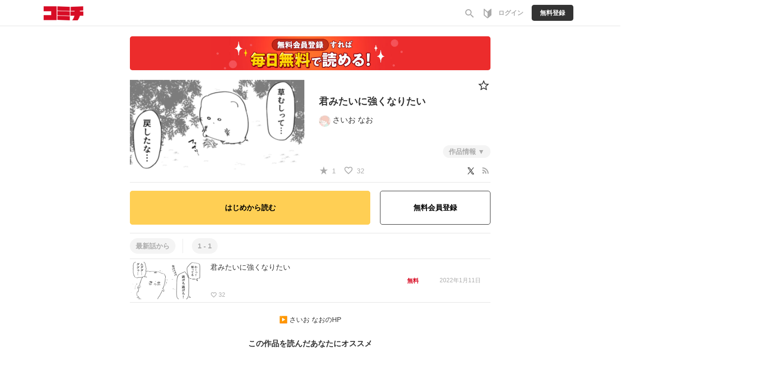

--- FILE ---
content_type: text/html;charset=UTF-8
request_url: https://comici.jp/saionao/series/fda3c56aee8e9
body_size: 9089
content:
<!DOCTYPE html>
<html lang="ja">
<head>
    <meta charset="UTF-8" />
    
    <title>君みたいに強くなりたい by さいお なおさんの作品 | 
        Webマンガのコミチ
        
    </title>

    
    
        <!-- Load Comici head -->
        
	
	
	<meta name="viewport" content="width=device-width,initial-scale=1.0,maximum-scale=1.0,user-scalable=yes,shrink-to-fit=no" />
	<meta name="robots" content="max-image-preview:large">
	
	<meta property="og:locale" content="ja_JP" />
	<meta property="og:type" content="article" />
	<meta property="og:image:width" content="1200" />
	<meta property="og:image:height" content="630" />
	
	<meta property="fb:app_id" content="1640312576062215" />
	<meta property="article:publisher" content="https://www.facebook.com/comicijp/" />
	
	<meta name="twitter:site" content="@comici_jp" />
	<meta name="_csrf" content="_WmANcJhY5NZjMN3W3JpcZYlM5hepZgfASIBJDzpHoPZvCuyxQq2DKFWVaZ06acSPV9dQPcdHqFpl64yZUc4F1rYfLDtjhLQ" />
	<meta name="_csrf_header" content="X-CSRF-TOKEN" />
	<meta name="keywords" content="コミチ,マンガ,漫画,無料,コミック,読み放題,縦スク,WEBマンガ,漫画家,マンガ広告">


	
	<link rel="preload" href="https://comici.jp/icons/twitter_g.svg" as="image" type="image/svg+xml">
	<link rel="preload" href="https://fonts.googleapis.com/icon?family=Material+Icons|Material+Icons+Outlined&display=swap" as="style" onload="this.onload=null;this.rel='stylesheet'" />
	<noscript><link rel="stylesheet" href="https://fonts.googleapis.com/icon?family=Material+Icons|Material+Icons+Outlined&display=swap" /></noscript>

	<link rel="shortcut icon" href="https://cdn-public.comici.jp/images/favicon.ico" />
	<link rel="apple-touch-icon" sizes="180x180" href="https://cdn-public.comici.jp/images/apple-touch-icon.png">

	<!-- GAトラッキング -->
	
		
    

    
    <script>
        /*<![CDATA[*/
    (function(w,d,s,l,i){
        w[l]=w[l]||[];
        w[l].push({'gtm.start':new Date().getTime(),event:'gtm.js'});
        var f=d.getElementsByTagName(s)[0],j=d.createElement(s),dl=l!='dataLayer'?'&l='+l:'';j.async=true;
        j.src='https://www.googletagmanager.com/gtm.js?id='+i+dl;f.parentNode.insertBefore(j,f);
    })
    (window,document,'script','dataLayer','GTM-KH8JDCV');
        /*]]>*/
    </script>
    

    
        <script>
            /*<![CDATA[*/
        (function(w,d,s,l,i){
            w[l]=w[l]||[];
            w[l].push({'gtm.start':new Date().getTime(),event:'gtm.js'});
            var f=d.getElementsByTagName(s)[0],j=d.createElement(s),dl=l!='dataLayer'?'&l='+l:'';j.async=true;
            j.src='https://www.googletagmanager.com/gtm.js?id='+i+dl;f.parentNode.insertBefore(j,f);
        })
        (window,document,'script','dataLayer','GTM-PSBQJSQ');
            /*]]>*/
        </script>
        
    

	

	
	
		<link rel="preload" href="/css/bootstrap-4e14e9ece3.css" as="style" onload="this.onload=null;this.rel='stylesheet'" />
		<noscript><link rel="stylesheet" href="/css/bootstrap-4e14e9ece3.css" /></noscript>

		<link rel="preload" href="/css/libs/jquery-ui-13156c220a.min.css" as="style" onload="this.onload=null;this.rel='stylesheet'" />
		<noscript><link rel="stylesheet" href="/css/libs/jquery-ui-13156c220a.min.css" /></noscript>

		<link rel="stylesheet" href="/css/style-77ae2aa731.css" /> <!-- do not use preload -->

		<link rel="preload" href="/css/articles-45bd389509.css" as="style" onload="this.onload=null;this.rel='stylesheet'" />
		<noscript><link rel="stylesheet" href="/css/articles-45bd389509.css" /></noscript>

		
	


	
	
		<script src="https://ajax.googleapis.com/ajax/libs/jquery/1.11.1/jquery.min.js"></script>
		
		<script src="/js/libs/purify-ba06987beb.min.js" defer="defer"></script>
		
		<script src="https://maxcdn.bootstrapcdn.com/bootstrap/3.3.7/js/bootstrap.min.js" defer></script>
		<script src="/js/libs/jquery-ui-21bae0c6ca.min.js" defer></script>
		<script src="/js/libs/jquery.ui-28b8987546.touch-punch.min.js" defer></script>
		<script src="/js/libs/jquery-aeb160669d.cookie.js" defer="defer"></script>
		<script src="/js/libs/nicetooltip-3b50bbf817.js" defer="defer"></script>
		<script src="/js/libs/lazysizes-1ce7aa4182.min.js" defer></script>
		<script src="/js/common/comici-d5cdad597d.common.js"></script>
		<script src="/js/common/comici-a7234c298f.logging.js"></script>
		<script src="/js/comici-dfac8bfbbb.ajax.custom.js" defer></script>
		<script src="/js/search-510cc0c355.autocomplete.js" defer="defer"></script>
		
			<script src="/js/notification-000e8d6571.js" defer="defer"></script>
		
		<script type="text/javascript" src="/js/storeitem/storeitem-ae65714568.info.js" defer="defer"></script>

		
	
	<!-- Global -->
	<script>
		var isRentalSite = false;
		var appEnv = "production";
		var appConst = window.appConst || {
			cdn : "\/\/cdn.comici.jp\/",
			cdnPubic : "\/\/cdn-public.comici.jp\/",
			appName : "\u30B3\u30DF\u30C1",
			spkTest : "pk_test_51QMi5G4Ej4UcxoCfVZf5MB9SfM7LU8BfnjEyKpZC5keWSycxmJCS1qgMCRaFaVTyvaQEKirsgFV6a8LwNXBqCwF500CjByQAh1",
			spkLive : "pk_live_3oPsADXEg0vuhhrnI0BIv1sC00Br3n1tdx",
		};
	</script>
	<!-- 構造化データ -->
	<script type="application/ld+json">
		{
			"@context": "https://schema.org",
			"@type": "WebSite",
			"name": "Webマンガのコミチ",
			"url": "https://https://comici.jp"
		}
	</script>

    

    
    
    <meta charset="UTF-8"/>
    <link rel="preload" href="https://comici.jp/images/series/fav.svg" as="image" type="image/svg+xml">
    <meta name="_csrf" content="_WmANcJhY5NZjMN3W3JpcZYlM5hepZgfASIBJDzpHoPZvCuyxQq2DKFWVaZ06acSPV9dQPcdHqFpl64yZUc4F1rYfLDtjhLQ"/>
    <meta name="_csrf_header" content="X-CSRF-TOKEN"/>
    <!-- OGP個別設定 -->
    <meta name="twitter:card" content="summary_large_image"/>
    <meta name="note:card" content="summary_large_image">
    
    <meta property="og:title" content="君みたいに強くなりたい"/>
    <meta property="og:description" content="君みたいに強くなりたい by さいお なお。"/>
    <meta name="description" content="君みたいに強くなりたい by さいお なお。"/>
  
  
    <meta property="og:url" content="https://comici.jp/https://comici.jp/saionao/series/fda3c56aee8e9"/>
    <link rel="canonical" href="https://comici.jp/https://comici.jp/saionao/series/fda3c56aee8e9">
  
  
  
    <meta property="og:image" content="https://cdn-public.comici.jp/series/6858/2022011117084648219071E90F4A3CFC47F789669195E92E7.png"/>
    <meta name="twitter:image" content="https://cdn-public.comici.jp/series/6858/2022011117084648219071E90F4A3CFC47F789669195E92E7.png"/>
  
  
  <script type="application/ld+json">
    {
      "@context": "https://schema.org",
      "@type": "BreadcrumbList",
      "itemListElement": [
        {
          "@type": "ListItem",
          "position": 1,
          "name": "HOME",
          "item": "https:\/\/comici.jp"
        }
      ]
    }
  </script>
  <script type="text/javascript">
  		window.dataLayer = window.dataLayer || [];
  		dataLayer.push({'seriesTitle':"\u541B\u307F\u305F\u3044\u306B\u5F37\u304F\u306A\u308A\u305F\u3044"}
  			,{'seriesId':5094});
  </script>
  <script src="/js/libs/jquery-1d134a9a85.showLoading.min.js" defer="defer"></script>
  <script type="text/javascript" src="/js/common/comici-19f2037275.bonuscoin.js" defer="defer"></script>
  <script type="text/javascript" src="/js/series/series-42d510db8d.info.js" defer="defer"></script>
  <script type="text/javascript" src="/js/mission/comici-8804feb164.mission.js" defer="defer"></script>
  <script>
    /*<![CDATA[*/
      const episodeCounterPaging = 1;
      const currentSort = 2;
      const isSeriesPage = true;
      const isPagingList = false;
    /*]]>*/
  </script>
  <script type="text/javascript" src="/js/series/series.info-c27468dd4f.public.paging.js" defer="defer"></script>
  <script type="text/javascript" src="/js/story-ee6d827b55.info.js?20200515" defer="defer"></script>
  <script type="text/javascript" src="/js/article/article-a3debe23c0.share.js?20220121" defer="defer"></script>
  <script type="text/javascript" src="/js/article/article-219178e602.delete.js?20210330"
          defer="defer"></script>
  <script type="text/javascript" src="/js/series/series-686d58918c.pin.js?20200515" defer="defer"></script>
  <script type="text/javascript"
          src="/js/series/series-8e4064e6df.select.js?20210426" defer="defer"></script>
  <script type="text/javascript"
          src="/js/users/user-ceb77e6665.favorite.series.js?20200603" defer="defer"></script>
  <script type="text/javascript"
          src="/js/charge/charge-fbf17e3cfc.article.js?20220119" defer="defer"></script>
  <script type="text/javascript"
          src="/js/charge/charge-6ef28e793f.series.js?20220119" defer="defer"></script>
  <script type="text/javascript"
          src="/js/series/series-b45359d388.share.js?20200909"></script>
  
  <script src="https://js.stripe.com/v3/"></script>
  <script type="text/javascript" src="/js/stripe-9202d78550.applepay.js?20210617"></script>
  <script type="text/javascript" src="/js/charge/charge-d026db670d.point.js?v=20220111" defer="defer"></script>
  <script type="text/javascript" src="/js/users/user-1d2e3dd873.share.series.js" defer="defer"></script>
  <link rel="stylesheet" href="/css/point-f51752fde0.css?20210719"/>
  
	<link rel="stylesheet" href="/css/ranking-0c1a7cb453.css" />
	
	<link rel="stylesheet" href="/css/libs/showLoading-be6e18f55a.css?20191226"/>
	<link rel="alternate" type="application/json+oembed"
        href="https://comici.jp/oembeded/n?url=https%3A%2F%2Fcomici.jp%2Fusers%2Fsaionao%2Fseries%2Finfo%2F5094%2F"
        title="君みたいに強くなりたい">
	
  <script type="text/javascript" src="/js/common/safe-filter-c06189f896.js" defer="defer"></script>
</head>

<body
    onload="loadPageTracking(&#39;common_page&#39;, &#39;Bxu07Fi2wId4GVFriyKvQ5fRtWaQoDAa&#39;, &#39;96b4ddb535a7575638c794e8c0900eaf&#39;, null);"
>
    
        
            				
	
		
		<noscript><iframe src="https://www.googletagmanager.com/ns.html?id=GTM-KH8JDCV"
		height="0" width="0" style="display:none;visibility:hidden"></iframe></noscript>
		
	
	
		
		<noscript><iframe src="https://www.googletagmanager.com/ns.html?id=GTM-PSBQJSQ"
		height="0" width="0" style="display:none;visibility:hidden"></iframe></noscript>
				
	

	


	
    <div class="modal" id="general-confirm-dialog" tabindex="-1" role="dialog" aria-labelledby="staticModalLabel" aria-hidden="true" data-show="true" data-keyboard="false" data-backdrop="static">
        <div class="modal-dialog modal-dialog-centered" style="z-index: 3000">
            <div class="modal-content">
                <div class="modal-header">
                    <button type="button" class="close" data-result="reject" data-dismiss="modal">
                        <span aria-hidden="true">&#215;</span><span class="sr-only">閉じる</span>
                    </button>
                    <div class="modal-title">確認</div>
                </div>
                <div class="modal-body">
                    本当に「<span class="strong-text0 red-text dynamic-message">Test</span>」を削除していいですか？<br>
                </div>
                <div class="modal-footer">
                    <button type="button" class="btn btn-action" data-result="resolve" data-dismiss="modal">はい</button>
                    <button type="button" class="btn btn-close" data-result="reject" data-dismiss="modal">いいえ</button>
                </div>
            </div>
        </div>
    </div>


	
    <span id="recomendRequestId" class="hide-area2">Bxu07Fi2wId4GVFriyKvQ5fRtWaQoDAa</span>
    <span id="recommendRequestId" class="hide-area2">Bxu07Fi2wId4GVFriyKvQ5fRtWaQoDAa</span>
    <span id="sessionId" class="hide-area2">96b4ddb535a7575638c794e8c0900eaf</span>
	

        
        
    

    
        
            
                
	<span class="login_user_id" id="login_user_id" style="display:none"></span>
	<span class="is_logout" style="display:none"></span>
	<header class="h" id="xHeader">
		<div class="h-main">

			
			<div class="h-main-sitename">
				
				

				
				
					<div class="h-main-logo-wrap">
						<a href="https://comici.jp" class="h-main-logo-link">
							<img src="[data-uri]" data-src="//cdn.comici.jp/img/logo02.svg" class="h-main-logo-img lazyload" alt="コミチ" width="81" height="29" />
							<img src="[data-uri]" data-src="//cdn.comici.jp/img/logo_s.svg" class="h-main-logo-img mode-sp lazyload" alt="コミチ" width="26" height="28" />
						</a>
					</div>
				
			</div>

			
			<nav class="h-main-nav mode-to-home">
				
				

			</nav>


			
			<nav class="h-main-nav only-icon">
				<a id="searchBtnOnlyIcon" href="https://comici.jp/search" class="h-main-nav-link">
					<i class="material-icons">search</i>
				</a>
				<a class="h-main-nav-link tutorial-link" href="https://comici.jp/tutorial/">
					<span class="svg-icon">
						<svg width="16" height="20" viewBox="0 0 16 20" fill="none" xmlns="http://www.w3.org/2000/svg">
							<path d="M15.7094 0.240774C15.5725 0.118777 15.3954 0.0514896 15.212 0.0517586C14.942 0.128065 14.6889 0.254632 14.4659 0.424816C12.9737 1.66834 7.99957 6.02067 7.99957 6.02067C7.99957 6.02067 3.02547 1.66834 1.53324 0.424816C1.31022 0.254632 1.05709 0.128065 0.78713 0.0517586C0.589248 0.0517586 0.399471 0.130367 0.259547 0.27029C0.119624 0.410214 0.0410156 0.599991 0.0410156 0.797873V12.9844C0.0414806 13.133 0.0752312 13.2796 0.139788 13.4135C0.204345 13.5473 0.298069 13.665 0.414073 13.7579C0.580705 13.8959 7.54692 19.9481 7.99957 19.9481C8.45221 19.9481 15.4184 13.8959 15.5851 13.7579C15.7011 13.665 15.7948 13.5473 15.8593 13.4135C15.9239 13.2796 15.9576 13.133 15.9581 12.9844V0.797873C15.9583 0.692732 15.9362 0.588749 15.8933 0.492741C15.8504 0.396733 15.7878 0.310868 15.7094 0.240774ZM7.99957 17.6501C6.56205 16.4489 4.65076 14.8285 2.109 12.6424C2.08288 12.62 2.05677 12.5964 2.03065 12.5753V3.46647C4.09241 5.24471 6.61925 7.44575 7.99957 8.65321V17.6501Z" fill="#AAAAAA"/>
						</svg>
					</span>
				</a>
				
				
				
				
					<a href="/signin" class="h-main-nav-link">
						<span class="h-main-nav-link-label">ログイン</span>
					</a>
					<a href="/signup" class="h-main-nav-link mode-btn mode-no-icon h-coin-message-parent">
						<span class="h-main-nav-link-label">無料登録</span>
					</a>
				



				

				
				

			</nav>
		</div>


		
		
	</header>
	<span id="session_id" style="display:none">96b4ddb535a7575638c794e8c0900eaf</span>
	<script type="text/javascript" src="/js/object/user-8e03db3ec3.info.common.js" defer="defer"></script>
	

            
            
        
    

    <main>
        <div class="main-areaL">
            <div class="content-boxL">
                <div class="content-box-inner">
                    

  <div>
	
    <div class="comici-toast" id="top-dailybonus-toast" style="display: none;">
    	<div class="header">
    		ログインボーナス
    	</div>
    	<div class="body">
			
			
				<img  class="icon-img lazyload" data-src="/images/icons/bonus.svg" src="[data-uri]" onload="loadActiveUserTracking(&#39;none&#39;, &#39;Bxu07Fi2wId4GVFriyKvQ5fRtWaQoDAa&#39;, &#39;96b4ddb535a7575638c794e8c0900eaf&#39;,-1);"
					/>
				<span id="loginBonusValue"></span>獲得しました
			
    	</div>
    </div>
	
	
	
</div>
  
  

  
  

  
  
    <div class="g-section series-idx"
    >
      

      
      <div class="series-free-banner">
          <a href="/signup">
          <img class="lazyloaded mode-too-wide" data-src="/images/bnr/series/signup_free.jpg" src="/images/bnr/series/signup_free.jpg" alt="会員登録すれば毎日無料で読める" />
        </a>
      </div>


      
      <div class="series-h">
        <div class="series-h-img"
        >
          <picture>
            <source media="(min-width: 768px)"
                    data-srcset="//cdn-public.comici.jp/series/6858/2022011117084648219071E90F4A3CFC47F789669195E92E7-lg.png 2x, //cdn-public.comici.jp/series/6858/2022011117084648219071E90F4A3CFC47F789669195E92E7-sm.png 1x"/>
            <source media="(max-width: 767px)"
                    data-srcset="//cdn-public.comici.jp/series/6858/2022011117084648219071E90F4A3CFC47F789669195E92E7-lg.png 2x, //cdn-public.comici.jp/series/6858/2022011117084648219071E90F4A3CFC47F789669195E92E7-sm.png 1x"/>
            <img class="series-h-img-img lazyload"
                  srcset="//cdn-public.comici.jp/img/loading.svg"
                  alt="さいお なおの作品：君みたいに強くなりたい"
                  width="720" height="328"
            />
          </picture>
        </div>

        <div class="series-h-info series-top-info">
          <span id="story_user_id" class="hide-area2">6858</span>
          <span id="series_id" class="hide-area2">5094</span>
          <span id="content_id" class="hide-area2">0</span>
          

          
          <div class="series-h-favs-box">

            

        

            
              <a class="series-h-fav-icon" href="/signin">
                <img data-src="/images/series/fav.svg" class="icon-img2-h lazyload" width="28" height="28" />
              </a>
            
          </div>


          
          <div class="series-h-title-wrap">
            <h1 class="series-h-title">
              
              <span class="g-hidden">漫画家・
                  さいお なおの</span> <span>&#21531;&#12415;&#12383;&#12356;&#12395;&#24375;&#12367;&#12394;&#12426;&#12383;&#12356;</span>
            </h1>
            
            
          </div>

          <div class="series-h-credit">
            
            <div class="series-h-credit-user">
              
              
                <a href="https://comici.jp/saionao">
                  <img
                    src="//cdn.comici.jp/img/loading_sq_sm.png"
                    data-src="//cdn-public.comici.jp/users/6858/2021092521091111665C90B98FAB6C0D336732E15CB8CDC6A.png"
                    class="lazyload profile-img"/>
                  <span class="article-text">さいお なお</span>
                </a>
              
              
              
              
            </div>

            

            
            <div class="series-h-credit-info-text-wrap">
              <div class="series-h-credit-info-text mode-hidden" id="series-explain-area">
                <div class="series-h-credit-info-text-text">
                    
                    
                </div>

                
                

                
                

                

                
                
                  
                

                <a class="series-h-credit-close" onclick="clickedSeriesDescriptionMore();">
                  <i class="material-icons">close</i>
                </a>
              </div>
              <div class="series-h-credit-button">
                <a class="series-h-credit-button-link" onclick="clickedSeriesDescriptionMore();">
                  作品情報
                </a>
              </div>
            </div>

          </div>

            
            <div class="series-h-favs">
              
                <i class="material-icons mode-sm text-gray" >star_rate</i>
                <span class="series-favorite-text">1</span>
              
              &nbsp;&nbsp;
              
                  <i class="material-icons mode-sm text-gray" >favorite_border</i>
                  <span class="series-favorite-text">32</span>
                  
              

              <div class="prof-link-item mode-right">
                
                    
                    <a class="mode-pc" href="https://twitter.com/intent/tweet?url=https://comici.jp/saionao/series/fda3c56aee8e9?utm_source%3Dtwitter%26utm_medium%3Dshare%26utm_campaign%3Dtw_sh_fda3c56aee8e9&amp;text=%E5%90%9B%E3%81%BF%E3%81%9F%E3%81%84%E3%81%AB%E5%BC%B7%E3%81%8F%E3%81%AA%E3%82%8A%E3%81%9F%E3%81%84%20@saionao_" target="_blank" onclick="clickedShareSeries(5094);clickGaTracking(&#39;/share-tweet&#39;);" >
                      <span class="mode-sm text-gray" ><img data-src="/icons/twitter_g.svg" class="lazyload mode-sm text-gray" /></span>
                    </a>
                    
                    <a href="#" class="mode-sp" onclick="clickedShareSeries(5094);clickNavigattionShare(&#39;作品の共有&#39;, &#39;君みたいに強くなりたい @saionao_&#39;,&#39;https://comici.jp/saionao/series/fda3c56aee8e9?utm_source=twitter&amp;utm_medium=share&amp;utm_campaign=tw_sh_fda3c56aee8e9&#39;);">
                      <span class="material-icons mode-sm-lg text-gray" id="navishare-icon">share</span>
                    </a>
                    &nbsp;
                

          
                <a href="/saionao/series/fda3c56aee8e9/rss" target="_blank" >
                  <span class="material-icons mode-sm-lg text-gray" >rss_feed</span>
                </a>
              </div>
            </div>

        </div>
      </div>


      

      
      <div class="series-act" style="margin-top: 0;">
        
        
        <div class="series-act-read">
          <a class="series-act-read-btn" href="/saionao/episodes/dc644851962e6">はじめから読む</a>
        </div>
        
        
          <div class="series-act-signup sp-hidden">
            <a href="/signup">
              無料会員登録
            </a>
          </div>
        

      </div>
      
        <div class="series-act-signup sp">
          <a href="/signup">
            無料会員登録
          </a>
        </div>
      

    <div class="series-ep-wrap mode-has-comic">
      <div class="series-ep">
        <input type="hidden" name="isBulkSeries" id="isBulkSeries">
        <div id="paging-container" class="series-ep-info mode-top flex-wrap mode-list">

          

          <div class="series-ep-info-h mode-ep-count paging">
            
            
              <a class="series-ep-info-link" onclick="orderArticleBy(1);">最新話から</a>
            
          </div>

          <div class="series-ep-info-h mode-ep-count paging mode-series">&nbsp;</div>
        </div>

        
        
          <div class="series-ep-list">
            
              
              
    
        

        
	    
  <div class="series-ep-list-item link-as-wrapper"
  >
      <a
        class="article-ep-list-item-img-link click-link g-episode-link-wrapper"
        id="null-false"
        data-href="/saionao/episodes/dc644851962e6/"
		data-event-detail="clk-thumb"
        data-request-id="Bxu07Fi2wId4GVFriyKvQ5fRtWaQoDAa"
        data-session-id="96b4ddb535a7575638c794e8c0900eaf"
        data-article="80088"
        data-position="0" onclick="clickedArticleAreaBySeriesInfo(null, false, this )"
      >

    
    <div class="series-ep-list-item-img-wrap">
      <div id="article-80088"></div>
      <div class="series-ep-list-item-img">
          <figure class="g-ogp-thumb mode-top" data-image-id="869565">
            
    		  <picture >
                <source media="(min-width: 768px)"
                        data-srcset="//cdn-public.comici.jp/articlevisual/6858/default/202201111713278065E78BE202A7CAF9B4C985C874CE4FE26-lg.png 2x, //cdn-public.comici.jp/articlevisual/6858/default/202201111713278065E78BE202A7CAF9B4C985C874CE4FE26-lg.png 1x"/>
                <source media="(max-width: 767px)"
                        data-srcset="//cdn-public.comici.jp/articlevisual/6858/default/202201111713278065E78BE202A7CAF9B4C985C874CE4FE26-sm.png 1x, //cdn-public.comici.jp/articlevisual/6858/default/202201111713278065E78BE202A7CAF9B4C985C874CE4FE26-sm.png 1x"/>
                <img class="g-ogp-thumb-img mode-force-cover lazyload"
                     srcset="//cdn-public.comici.jp/img/loading.svg"
                    alt="君みたいに強くなりたい" onload="loadImpTracking(&#39;series_top&#39;, &#39;list&#39;, &#39;Bxu07Fi2wId4GVFriyKvQ5fRtWaQoDAa&#39;, &#39;96b4ddb535a7575638c794e8c0900eaf&#39;, null, null, 80088, 869565, &#39;0&#39;);"
                />
              </picture>
            
          </figure>

      </div>

      
    </div>

    <div class="series-ep-list-item-main">
      
        <h2 class="series-ep-list-item-h  with-like">
            <span class="series-ep-list-item-h-text max-w-65">君みたいに強くなりたい</span>
            
        </h2>



      <div class="series-ep-list-item-info show-author-name">
        
        

        
        <p class="series-ep-list-info-item series-ep-list-date">
          
          
            <time
              class="series-ep-list-info-item-text series-ep-list-date-time"
              datetime="2022-01-11 17:13:00"
            >2022年1月11日</time>
          
        </p>

        
        <p class="series-ep-list-info-item series-ep-list-favs">
          <i class="material-icons">favorite_border</i>
          <span
            class="like-counter80088 series-ep-list-info-item-text"
          >32</span>
        </p>

        
        
      </div>

      
      <div class="series-ep-list-symbols">
        
	
	<div class="g-payment-article  mode-list">
		<span class="free-icon-new">無料</span>
	</div>

      </div>

    </div>



    
    <div class="col-xs-3 col-sm-3 bulk-episodelist-flex-checkbox column-flex-center" style="display: none;">

	
      
        
      
      
    </div>

  </a>

  </div>



        
    


          </div>
        
      </div>


      

      
    </div>
  </div>

  <div>
	  
    
    <div>
	<div class="modal" id="login-popup-dialog" tabindex="-1" role="dialog" aria-labelledby="staticModalLabel" aria-hidden="true" data-show="true" data-keyboard="true" data-backdrop="true"
	>
		<div class="modal-dialog">
			<div class="modal-content">
				<div class="modal-header top-modal-header">
					<button type="button" class="close" data-dismiss="modal">
						<span aria-hidden="true">&#215;</span><span class="sr-only">閉じる</span>
					</button>
				</div>
				<div class="modal-body popup-modal-body">

					<div class="login-popup-msg-area">
						このエピソードを読むには<br />
						アカウント登録が必要です。<br />
						<img data-src="/images/popup/register_img_popup.svg" class="lazyload main-img" alt="ログイン・登録" />
					</div>
					<div class="login-popup-register-btn">
                        <a href="/signup" >無料登録する</a>
					</div>

					<div class="text-divider"><div class="text-box">登録済みなら</div></div>

					<div class="login-popup-login-btn">
                        <a href="/signin" >ログイン</a>
					</div>
				</div>
			</div>
		</div>
	</div>
</div>
  </div>
  <script>
    var isSeries =null;
  </script>


                    
  
  

  <div class="content-boxL recommended-series-box">
    <div class="recommended-series">
      <div class="g-section mode-wide">

        <div class="series-author-hp">
          ▶&nbsp;<a href="/saionao/">さいお なおのHP</a>
        </div>


        
          


          

            
            
        

        
        <h2 class="title-label series-more-h">この作品を読んだあなたにオススメ</h2>
        <div class="series-more-list" id="recomend-series-list">
        </div>
      </div>
    </div>
  </div>

                </div>
            </div>
        </div>

        
    </main>

    
        
            
		
		
			<footer class="footer footer-box footer-info">
				<div class="container">
					<div class="row">
						<div class="col-xs-12 text-center">
							<p id="pageTop"><a class="pageTop btn" href="#"><img
									data-src="//cdn.comici.jp/img/icons/btn-PageTop.svg"
									class="pageTop-img lazyload"
									width="32"
									height="32"
								/></a></p>
						</div>
					</div>

					<ul class="footer-list-sns">
						<li ><a href="https://twitter.com/comici_jp" target="_blank" ><img class="icon-img-h lazyload" data-src="/images/docs/sns/twitter_white.svg?t=1" alt="Twitter" /></a></li>
						<li ><a href="/mailmagazine/" target="_blank"><img class="icon-img-h lazyload" data-src="/images/docs/sns/mail_white.svg" alt="メールマガジン" /></a></li>
						<li ><a href="https://www.youtube.com/channel/UC4moYa6Fvc6kdHWR8rozZRg" target="_blank" ><img class="icon-img-h lazyload" data-src="/images/docs/sns/youtube_white.svg" alt="YouTube" /></a></li>
					</ul>

					<ul class="footer-list" itemscope itemtype="http://schema.org/SiteNavigationElement">
						<li itemprop="name"><a href="https://comici.co.jp/" itemprop="url">会社概要</a></li>
						<li itemprop="name"><a href="https://comici.jp/webtoon/" itemprop="url">ウェブトゥーン</a></li>						
						<li itemprop="name"><a href="https://comici.jp/tags" itemprop="url">タグ一覧</a></li>

						<li itemprop="name"><a href="https://support.comici.jp/" target="_blank" rel="noopener noreferrer" itemprop="url">よくある質問</a></li>
						<li ><a href="https://comici.jp/sns/" target="_blank">SNSアカウント</a></li>
						<li ><a href="https://recruit.comici.co.jp/">採用情報</a></li>
						<li ><a href="https://comici.co.jp/terms">ご利用規約</a></li>
						<li ><a href="https://comici.co.jp/privacy">プライバシーポリシー</a></li>
						<li ><a href="https://comici.co.jp/cookiePolicy">Cookieポリシー</a></li>
						<li ><a href="https://comici.co.jp/tokushohou">特商法表記</a></li>
					</ul>
					<br />
					<ul class="footer-list" >
						<li ><img data-src="/images/icons/language.svg" class="lazyload icon-img2-h" width="20" height="20" /></li>
						<li ><span class="strong-text0"><img data-src="/images/icons/check_w.svg" class="lazyload icon-img" width="16" height="16" />日本語</span></li>
						<li ><a href="https://comici.jp?lang=en">English</a></li>
						<li ><a href="https://comici.jp?lang=cn">中国語（簡体字）</a></li>
					</ul>
					<div class="row text-center">
						<div class="footer-abj-text">
							<img data-src="/images/abj.svg" class="img lazyload" />
							<div class="text">ABJマークは、この電子書店・電子書籍配信サービスが、著作権者からコンテンツ使用許諾を得た正規版配信サービスであることを示す登録商標(登録番号 第6091713号)です。ABJマークの詳細、ABJマークを掲示しているサービスの一覧はこちら。<a href="https://aebs.or.jp/" target="_blank">https://aebs.or.jp/</a></div>
						</div>
					</div>

					<div class="row text-center">
						<div class="footer-copy-text">&copy; 2026 <a href="https://comici.jp/">comici, Inc.</a></div>
					</div>
				</div>
			</footer>
		
	
        
        
    

    <div class="upload-overlay">
        <div class="loading-wrapper show-loading">
            <div class="loading-inner loading-center">
                <div class="lds-ellipsis comici-loading"><div></div><div></div><div></div><div></div></div>

            </div>
        </div>
    </div>

    <script src="/js/comici-auth-bundle-86a850d1a0.js"></script>
</body>
</html>


--- FILE ---
content_type: text/html;charset=UTF-8
request_url: https://comici.jp/api/users/recommendSeriesForSeriesDetailContent?contentId=0&seriesIds=&targetSeriesId=5094&sessionId=96b4ddb535a7575638c794e8c0900eaf
body_size: 1270
content:


	<div class="category-list grid-category-template">
		
		
		
		
            <img
              src="[data-uri]" style="display:none;" onload="loadImpTracking(&#39;category&#39;, &#39;recommend&#39;, &#39;1WUDStC4DmjSWFng8BsCPFBy3s1jcWc2&#39;, &#39;96b4ddb535a7575638c794e8c0900eaf&#39;, null, &#39;378,906,6428,16548&#39;, null, &#39;255392,243393,8283429,8765006&#39;, &#39;categoryrecommendLatest0,categoryrecommendLatest1,categoryrecommendLatest2,categoryrecommendLatest3&#39;);" />
			
				

	<div>
	  <div class="ranking-item category-box-vertical">

		<a href="https://comici.jp/ryokoshino/series/0f8bd8a22705b" onclick="clickAnalizeTrackingEventSeries(&#39;category&#39;, 378, 255392, &#39;categorynull1&#39;);">
	    <div class="article-img-box">
		    
		    

	        <picture>
	          <source media="(min-width: 768px)" data-srcset="//cdn-public.comici.jp/series/27/202004281556464025D258160E35D33E8E8532B3CB97B6F46-lg..webp 2x, //cdn-public.comici.jp/series/27/202004281556464025D258160E35D33E8E8532B3CB97B6F46-lg..webp 1x" />
	          <source media="(max-width: 767px)" data-srcset="//cdn-public.comici.jp/series/27/202004281556464025D258160E35D33E8E8532B3CB97B6F46-lg..webp 2x, //cdn-public.comici.jp/series/27/202004281556464025D258160E35D33E8E8532B3CB97B6F46-sm..webp 1x" />
	          <img class="feature_img lazyload" srcset="//cdn-public.comici.jp/img/loading.svg"
				alt="やっぱりナース"
				width="242"
				height="130" />
			</picture>

	    </div>
		</a>

	    <div class="series-main-info over-truncate">
			<a href="https://comici.jp/ryokoshino/series/0f8bd8a22705b" onclick="clickAnalizeTrackingEventSeries(&#39;category&#39;, 378, 255392, &#39;categorynull1&#39;);">
		      <div class="title">
		        <div class="title-text">
		          やっぱりナース
		        </div>
		      </div>
			</a>
			<div class="author" >
			
				<span class="author-link">こしのりょう</span>
			
			
		    </div>
		 </div>
		</div>
	 </div>

			
				

	<div>
	  <div class="ranking-item category-box-vertical">

		<a href="https://comici.jp/ryokoshino/series/7a3a7f3b866ff" onclick="clickAnalizeTrackingEventSeries(&#39;category&#39;, 906, 243393, &#39;categorynull2&#39;);">
	    <div class="article-img-box">
		    
		    

	        <picture>
	          <source media="(min-width: 768px)" data-srcset="//cdn-public.comici.jp/series/27/202003150022362017F11C79C8F7A7D60513AFB06C58BC6AE-lg..webp 2x, //cdn-public.comici.jp/series/27/202003150022362017F11C79C8F7A7D60513AFB06C58BC6AE-lg..webp 1x" />
	          <source media="(max-width: 767px)" data-srcset="//cdn-public.comici.jp/series/27/202003150022362017F11C79C8F7A7D60513AFB06C58BC6AE-lg..webp 2x, //cdn-public.comici.jp/series/27/202003150022362017F11C79C8F7A7D60513AFB06C58BC6AE-sm..webp 1x" />
	          <img class="feature_img lazyload" srcset="//cdn-public.comici.jp/img/loading.svg"
				alt="「はなうた」連載"
				width="242"
				height="130" />
			</picture>

	    </div>
		</a>

	    <div class="series-main-info over-truncate">
			<a href="https://comici.jp/ryokoshino/series/7a3a7f3b866ff" onclick="clickAnalizeTrackingEventSeries(&#39;category&#39;, 906, 243393, &#39;categorynull2&#39;);">
		      <div class="title">
		        <div class="title-text">
		          「はなうた」連載
		        </div>
		      </div>
			</a>
			<div class="author" >
			
				<span class="author-link">こしのりょう</span>
			
			
		    </div>
		 </div>
		</div>
	 </div>

			
				

	<div>
	  <div class="ranking-item category-box-vertical mark-item">

		<a href="https://comici.jp/emikmonstrum/series/ab1355b038526" onclick="clickAnalizeTrackingEventSeries(&#39;category&#39;, 6428, 8283429, &#39;categorynull3&#39;);">
	    <div class="article-img-box">
		    <div class="g-mark-wrap">
		      <div class="g-mark mark-is-up">
		        更新
		      </div>
		    </div>
		    

	        <picture>
	          <source media="(min-width: 768px)" data-srcset="//cdn-public.comici.jp/series/8496/202511131439255541BB8F1756369640802C410D85E2B52FF-lg.webp 2x, //cdn-public.comici.jp/series/8496/202511131439255541BB8F1756369640802C410D85E2B52FF-lg.webp 1x" />
	          <source media="(max-width: 767px)" data-srcset="//cdn-public.comici.jp/series/8496/202511131439255541BB8F1756369640802C410D85E2B52FF-lg.webp 2x, //cdn-public.comici.jp/series/8496/202511131439255541BB8F1756369640802C410D85E2B52FF-sm.webp 1x" />
	          <img class="feature_img lazyload" srcset="//cdn-public.comici.jp/img/loading.svg"
				alt="【失恋サドンデス】"
				width="242"
				height="130" />
			</picture>

	    </div>
		</a>

	    <div class="series-main-info over-truncate">
			<a href="https://comici.jp/emikmonstrum/series/ab1355b038526" onclick="clickAnalizeTrackingEventSeries(&#39;category&#39;, 6428, 8283429, &#39;categorynull3&#39;);">
		      <div class="title">
		        <div class="title-text">
		          【失恋サドンデス】
		        </div>
		      </div>
			</a>
			<div class="author" >
			
				<span class="author-link">emix</span>
			
			
		    </div>
		 </div>
		</div>
	 </div>

			
				

	<div>
	  <div class="ranking-item category-box-vertical">

		<a href="https://comici.jp/tsukinomachi39/series/bc525b296ba38" onclick="clickAnalizeTrackingEventSeries(&#39;category&#39;, 16548, 8765006, &#39;categorynull4&#39;);">
	    <div class="article-img-box">
		    
		    

	        <picture>
	          <source media="(min-width: 768px)" data-srcset="//cdn-public.comici.jp/series/1091324/20251229201415662B7FFC62B8991094E0EDDB8C80D81175B-lg.webp 2x, //cdn-public.comici.jp/series/1091324/20251229201415662B7FFC62B8991094E0EDDB8C80D81175B-lg.webp 1x" />
	          <source media="(max-width: 767px)" data-srcset="//cdn-public.comici.jp/series/1091324/20251229201415662B7FFC62B8991094E0EDDB8C80D81175B-lg.webp 2x, //cdn-public.comici.jp/series/1091324/20251229201415662B7FFC62B8991094E0EDDB8C80D81175B-sm.webp 1x" />
	          <img class="feature_img lazyload" srcset="//cdn-public.comici.jp/img/loading.svg"
				alt="えるとルイがメインの1ページ百合漫画"
				width="242"
				height="130" />
			</picture>

	    </div>
		</a>

	    <div class="series-main-info over-truncate">
			<a href="https://comici.jp/tsukinomachi39/series/bc525b296ba38" onclick="clickAnalizeTrackingEventSeries(&#39;category&#39;, 16548, 8765006, &#39;categorynull4&#39;);">
		      <div class="title">
		        <div class="title-text">
		          えるとルイがメインの1ページ百合漫画
		        </div>
		      </div>
			</a>
			<div class="author" >
			
				<span class="author-link">つきのまち</span>
			
			
		    </div>
		 </div>
		</div>
	 </div>

			
		
		
		
	</div>



--- FILE ---
content_type: text/javascript
request_url: https://comici.jp/js/series/series-42d510db8d.info.js
body_size: 1007
content:
const localStorageKeys={seriesHistory:"users.readingSeries"};function confirmDeleteSeries(elm){var isConfirmed=$(elm).is(":checked"),deleteButton=$(elm).parents(".modal").find(".modal-footer").find(".delete-button");0<deleteButton.length&&(isConfirmed?(deleteButton.removeAttr("disabled"),deleteButton.removeClass("disabled")):(deleteButton.attr("disabled"),deleteButton.addClass("disabled")))}function loadSeriesInfoForDeleting(ele){}$(function(){$(document).ready(function(){$(".free-charge-desc").niceTooltip({HTML:"23時間待つと、1話ずつ無料でマンガを読むことができる仕組みです"}),0!==(Number($("#content_id").text().trim())||0)&&loadLoginBonusCoin(),loadMission(),setUserRecommend(),confirmDeleteSeries($("#del-alert .delete-confirmed")),$(".delete-confirm-control .delete-confirmed").on("change",function(e){confirmDeleteSeries($(e.target))})});var charge_series_box=document.getElementById("charge_series_box"),charge_series_box=(null!=charge_series_box&&(0===charge_series_box.children.length?charge_series_box.style.display="none":charge_series_box.style.display=""),document.getElementById("charge_article_box")),charge_series_box=(null!=charge_series_box&&(0===charge_series_box.children.length?charge_series_box.style.display="none":charge_series_box.style.display=""),window.navigator.userAgent.toLowerCase());-1===charge_series_box.indexOf("iphone")&&-1===charge_series_box.indexOf("ipad")&&-1===charge_series_box.indexOf("mac os x")||$("#navishare-icon").text("ios_share")});const setUserRecommend=async()=>{var content_id=$("#content_id").text()?$("#content_id").text():0,content_id=JSON.parse(window.localStorage.getItem(localStorageKeys.seriesHistory+(0!=content_id?content_id:"")))||[],content_id=await getYourRecommendDom(content_id);$("#recomend-series-list").html(content_id),$("#recomend-series-list").setupUrlWithTracking()},getYourRecommendDom=async(...series_ids)=>{var series_id=$("#series_id").text()?$("#series_id").text():-1,session_id=$("#session_id").text()?$("#session_id").text():-1,content_id=$("#content_id").text()?$("#content_id").text():0,content_id=`${location.protocol}//${location.host}/api/users/recommendSeriesForSeriesDetailContent?contentId=${content_id}&seriesIds=${series_ids.join(",")}&targetSeriesId=${series_id}&sessionId=`+session_id;return fetchData({url:content_id,type:"GET",dataType:"html",timeout:8e3})};function clickedSeriesDescriptionMore(){$("#series-explain-area").hasClass("mode-hidden")?$("#series-explain-area").removeClass("mode-hidden"):$("#series-explain-area").addClass("mode-hidden")}function clickDownloadSeriesImage(series_id){window.open("/api/download/series/images/download?seriesId="+series_id)}function clickDownloadEpub(series_id){window.open("/api/download/series/epub/download?seriesId="+series_id)}

--- FILE ---
content_type: text/javascript
request_url: https://comici.jp/js/charge/charge-6ef28e793f.series.js?20220119
body_size: 2653
content:
function clickedBuyCommonSeriesButton(series_id){var lackPoint,token,header,price=$("#charge-series-price"+series_id).text()?$("#charge-series-price"+series_id).text():-1,title=$("#charge-series-title"+series_id).text()?$("#charge-series-title"+series_id).text():-1,login_user_name=$("#login_user_name").text()?$("#login_user_name").text():"";-1==series_id||-1==price||-1==title?console.log("[clickedBuyCommonSeriesButton]データが取得出来ていない。[series_id="+series_id+",price="+price+",title="+title+"."):($("#charge-by-point-dialog-failure").css("display","none"),clickGaTrackingAddUserOption("/buy-start"),success=!1,scrolly=this.scrollY,$("#buy_series_id-common").text(series_id),$("#series_price-common").text(price),$(".common-charge-title").text(title),$(".common-charge-price").text(price),$("#id-bulk-article-price").text(price),title=$("#id-bulk-article-user-point").text(),0<(lackPoint=Number(price.replaceAll(",",""))-Number(title))?($("#enough-point").css("display","none"),$("#not-enough-point").css("display",""),$(".cmc-modal-header").css("display",""),$("#id-lack-point").text(numberWithCommas(lackPoint)),0<$(".box-charge-content-desc .use-points-desc .amount-points").length&&$(".box-charge-content-desc .use-points-desc .amount-points").text(numberWithCommas(price)),title=location.protocol+"//"+location.host+"/"+login_user_name+"/point/list",token=$("meta[name='_csrf']").attr("content"),header=$("meta[name='_csrf_header']").attr("content"),fetchData({beforeSend:function(xhrObj){xhrObj.setRequestHeader(header,token)},url:title,type:"POST",contentType:"application/json; charset=utf-8",data:JSON.stringify({amountPoint:lackPoint}),timeout:3e4,success:function(data,textStatus,jqXHR){var idCheck;200==data.code&&($("#id-selected-total-point").text(""),$.each(data.objData,function(i,obj){if(obj.point>=lackPoint)return idCheck=obj.id,!1}),$.each(data.objData,function(i,obj){obj.id==idCheck?($("#id-selected-total-point").append($(`<option selected class="point-type-select" value="${obj.id}" id="id-point-type-select-${obj.id}" data-bp="${obj.chargeBonusPoint}">${numberWithCommas(obj.point)}</option>`)),$("#id-need-point").text("¥"+numberWithCommas(obj.point)),0<obj.chargeBonusPoint?($("#id-selected-bonus-point .selected-bonus-point-value").text(numberWithCommas(obj.chargeBonusPoint)),$("#id-selected-bonus-point").removeClass("mode-hidden")):$("#id-selected-bonus-point").addClass("mode-hidden")):$("#id-selected-total-point").append($(`<option class="point-type-select" value="${obj.id}" id="id-point-type-select-${obj.id}" data-bp="${obj.chargeBonusPoint}">${numberWithCommas(obj.point)}</option>`)),$("#id-selected-point").append($('<span id="id-selected-point-'+obj.id+'" style="display: none">'+obj.point+'</span><span id="id-selected-bonus-point-'+obj.id+'" style="display: none">'+obj.chargeBonusPoint+'</span><span id="id-selected-total-point-'+obj.id+'" style="display: none">'+obj.totalPoint+"</span>"))}),$("#id-charge-article-by-point").modal())},error:function(XMLHttpRequest,textStatus,errorThrown){XMLHttpRequest?.responseJSON?.error}})):(document.getElementById("id-btn-charge-series-by-point").disabled=!1,document.getElementById("id-btn-charge-series-by-point").style.opacity="1",$(".cmc-modal-header").css("display","none"),$("#enough-point").css("display",""),$("#not-enough-point").css("display","none"),$("#id-charge-by-point-price").text(numberWithCommas(price)),$("#id-charge-article-by-point").modal()))}function clickedBuySeriesButton(series_id,price){-1==series_id?console.log("[comment_more]データが取得出来ていない。"):(clickGaTrackingAddUserOption("/buy-start"),success=!1,scrolly=this.scrollY,$("#buy_series_id-"+series_id).text(series_id),$("#series_price-"+series_id).text(price),$("#buy-series-alert-"+series_id).modal())}function clickedBuySeriesButtonForSelector(article_id,series_id,price){$("#select-charge-alert-"+article_id).modal("hide"),clickedBuySeriesButton(series_id,price)}function clickedCancelSeriesButton(series_id,price){-1==series_id?console.log("[comment_more]データが取得出来ていない。"):(success=!1,scrolly=this.scrollY,$("#buy_series_id-"+series_id).text(series_id),$("#series_price-"+series_id).text(price),$("#buy-series-alert-"+series_id).modal())}function clickedBuySeriesDailogConfirmButton(dialog_id){"user"==$("#buy-series-amount-box-"+dialog_id).text()&&(amount=$("#buy-series-amount-user-"+dialog_id).val(),$("#buy-series-amount-box-"+dialog_id).text(amount));var amount=$("#buy-series-message-"+dialog_id).val();$("#buy-series-message-box-"+dialog_id).text(amount),0===amount.length?$("#buy-series-message-confirm-area-"+dialog_id).css("display","none"):$("#buy-series-message-confirm-area-"+dialog_id).css("display",""),$("#buy-series-dialog-form-"+dialog_id).css("display","none"),$("#buy-series-dialog-confirm-btn-"+dialog_id).css("display","none"),$("#buy-series-dialog-close-btn-"+dialog_id).css("display","none"),$("#buy-series-dialog-confirm-"+dialog_id).css("display","");(document.getElementById("buy-series-dialog-post-btn-"+dialog_id)?$("#buy-series-dialog-post-btn-"+dialog_id):$("#monthly-subscription-dialog-post-btn-"+dialog_id)).css("display",""),$("#buy-series-dialog-prev-btn-"+dialog_id).css("display","");var amount=$("#buy-series-message-box-"+dialog_id).text();$("#buy-series-message-box2-"+dialog_id).text(amount),0<amount.length&&(amount=(amount=htmlEscape(amount)).replace(/\r?\n/g,"<br />"),$("#buy-series-message-box").html(amount))}function clickedBuySeriesDailogPrevButton(dialog_id){$("#buy-series-dialog-form-"+dialog_id).css("display",""),$("#buy-series-dialog-confirm-"+dialog_id).css("display","none"),$("#buy-series-dialog-confirm-btn-"+dialog_id).css("display",""),$("#buy-series-dialog-close-btn-"+dialog_id).css("display",""),(document.getElementById("buy-series-dialog-post-btn-"+dialog_id)?$("#buy-series-dialog-post-btn-"+dialog_id):$("#monthly-subscription-dialog-post-btn-"+dialog_id)).css("display","none"),$("#buy-series-dialog-prev-btn-"+dialog_id).css("display","none")}function clickedBuySeriesDailogCloseButton(dialog_id){var url,hasRemoved,rawURL;$("#buy-series-alert-"+dialog_id).modal("hide"),window.scrollTo(0,scrolly),success&&(url=new URLSearchParams(window.location.search),hasRemoved=!1,["utm_source","utm_medium","utm_campaign","utm_content"].forEach(function(param){hasRemoved=hasRemoved||!0,url.has(param)&&url.delete(param)}),hasRemoved?(rawURL=window.location.origin+window.location.pathname,url.toString()&&(rawURL+="?"+url),window.location.href=rawURL):window.reload())}function clickedBuySeriesDailogButton(dialog_id){postBuySeries(dialog_id,!1)}function clickedCancelSeriesDailogButton(dialog_id){postBuySeries(dialog_id,!0)}function postBuySeries(dialog_id,is_cancel){var hostUrl,token,header,login_user_id=$("#login_user_id").text()?$("#login_user_id").text():-1,series_id=$("#buy_series_id-"+dialog_id).text()?$("#buy_series_id-"+dialog_id).text():-1,amount=$("#buy-series-amount-box-"+dialog_id).text(),message=$("#buy-series-message-box2-"+dialog_id).text();console.log("[charge]amount="+amount+",message="+message+",login_user_id="+login_user_id+",series_id="+series_id),-1==series_id||-1==login_user_id?console.log("[charge]データが取得出来ていない。"):(void 0!==$("#series_price-"+dialog_id).val()&&(hostUrl=is_cancel?location.protocol+"//"+location.host+"/api/payment/unsubscribe_series":location.protocol+"//"+location.host+"/api/payment/buy_series"),token=$("meta[name='_csrf']").attr("content"),header=$("meta[name='_csrf_header']").attr("content"),fetchData({beforeSend:function(xhrObj){xhrObj.setRequestHeader(header,token),$(".buy-btn-"+dialog_id).css("display","none"),$(".buy-invalid-btn-"+dialog_id).css("display",""),$("#buy-series-dialog-confirm-"+dialog_id).css("display","none"),(document.getElementById("buy-series-dialog-post-btn-"+dialog_id)?$("#buy-series-dialog-post-btn-"+dialog_id):$("#monthly-subscription-dialog-post-btn-"+dialog_id)).css("display","none"),$("#buy-series-dialog-prev-btn-"+dialog_id).css("display","none"),$("#buy-series-dialog-processing-"+dialog_id).css("display","")},url:hostUrl,type:"POST",dataType:"json",contentType:"application/json; charset=utf-8",data:JSON.stringify({amount:amount,message:message,user:{id:login_user_id},series:{id:series_id}}),timeout:3e4,success:function(data,textStatus,jqXHR){var messageEscape;1e3==data.code?($("#buy-series-dialog-processing-"+dialog_id).css("display","none"),$("#buy-series-dialog-complete-"+dialog_id).css("display",""),$("#buy-series-dialog-close-btn-"+dialog_id).css("display",""),$("#buy-series-dialog-close-btn-"+dialog_id).text("この話を読む"),$("#buy-series-dialog-close-btn-"+dialog_id).hasClass("btn-close")&&($("#buy-series-dialog-close-btn-"+dialog_id).removeClass("btn-close"),$("#buy-series-dialog-close-btn-"+dialog_id).addClass("btn-action")),success=!0,clickGaTrackingAddUserOption("/buy-complete")):($("#buy-series-dialog-processing-"+dialog_id).css("display","none"),$("#buy-series-dialog-failure-"+dialog_id).css("display",""),messageEscape=data.message.replace(/\r?\n/g,"<br />"),$("#buy-series-failure-message-"+dialog_id).html(messageEscape),$("#buy-series-dialog-close-btn-"+dialog_id).css("display",""))},error:function(XMLHttpRequest,textStatus,errorThrown){console.log(textStatus+"\nlogin_user_id:"+login_user_id+",series_id:"+series_id+",message:"+message+"\n[errorThrown]:,"+errorThrown),$("#buy-series-dialog-processing-"+dialog_id).css("display","none"),$("#buy-series-dialog-timeout-"+dialog_id).css("display",""),$("#buy-series-dialog-close-btn-"+dialog_id).css("display","")}}))}function clickedChargeSeriesByPoint(){var series_id,title,price,login_user_id,login_user_name,hostUrl,token,header;ajaxHandles.chargeSeries?console.log("waiting"):(ajaxHandles.chargeSeries=!0,-1==(series_id=$("#series_id").text()?$("#series_id").text():-1)?console.log("[clickedChargeSeriesByPoint]データが取得出来ていない。[series_id="+series_id+".]"):(title=$("#charge-series-title"+series_id).text()?$("#charge-series-title"+series_id).text():-1,price=$("#charge-series-price"+series_id).text()?$("#charge-series-price"+series_id).text():-1,login_user_id=$("#login_user_id").text()?$("#login_user_id").text():-1,login_user_name=$("#login_user_name").text()?$("#login_user_name").text():"",document.getElementById("id-btn-charge-series-by-point").disabled=!0,document.getElementById("id-btn-charge-series-by-point").style.opacity="0.5",-1==login_user_id||-1==price||-1==title?console.log("[clickedChargeSeriesByPoint]データが取得出来ていない。[user="+login_user_name+",price="+price+",title="+title+"."):(hostUrl=location.protocol+"//"+location.host+"/api/payment/charge/series",token=$("meta[name='_csrf']").attr("content"),header=$("meta[name='_csrf_header']").attr("content"),fetchData({beforeSend:function(xhrObj){xhrObj.setRequestHeader(header,token)},url:hostUrl,type:"POST",dataType:"json",contentType:"application/json; charset=utf-8",data:JSON.stringify({message:login_user_name+"-buy series-"+title,userId:login_user_id,seriesId:series_id,pricePoint:price}),timeout:3e4,success:function(data,textStatus,jqXHR){handleSuccessChargeByPoint(data,null),ajaxHandles.chargeSeries=!1},error:function(XMLHttpRequest,textStatus,errorThrown){let error=XMLHttpRequest?.responseJSON?.error||"購入に失敗しました";"Not Found"===error&&(error="購入に失敗しました"),handleErrorChargeByPoint(error,null),ajaxHandles.chargeSeries=!1}}))))}window.ajaxHandles={chargeSeries:!1},$(function(){$("#buy-series-alert-common").on("shown.bs.modal",function(event){$("body").css("overflow","hidden").css("height","100%").css("width","100%").css("position","fixed")}),$("#buy-series-alert-common").on("hide.bs.modal",function(event){$("body").css("overflow","visible").css("height","auto").css("width","auto").css("position","static")})});

--- FILE ---
content_type: text/javascript
request_url: https://comici.jp/js/common/safe-filter-c06189f896.js
body_size: 658
content:
function clickedTurnOffSafeFilterButton(parentDomain){$.cookie("rimacomi_safe_filter","1",{expires:30,domain:parentDomain,path:"/"}),location.reload()}function clickSafeFilterBtn(eventDetail,seriesId,articleId,position){var sessionId,requestId,userId=$("#login_user_id").text()||"0";"0"!=userId&&(sessionId=$("#sessionId").text(),requestId=$("#recommendRequestId").text(),clickAnalizeTrackingEx3(null,eventDetail,requestId,sessionId,userId,seriesId,articleId,null,position,null,null,null,null,"filter"))}$(function(){var articleId,userId=$("#login_user_id").text()||"0",position=$("#position").text()||"null";"0"!=userId&&"null"!=position&&(userId=$("#series_id").text()||"null",articleId=$("#article_id").text()||"null",window.addEventListener("load",loadImpTrackingLight("imp","filter",userId,articleId,null,position)))});